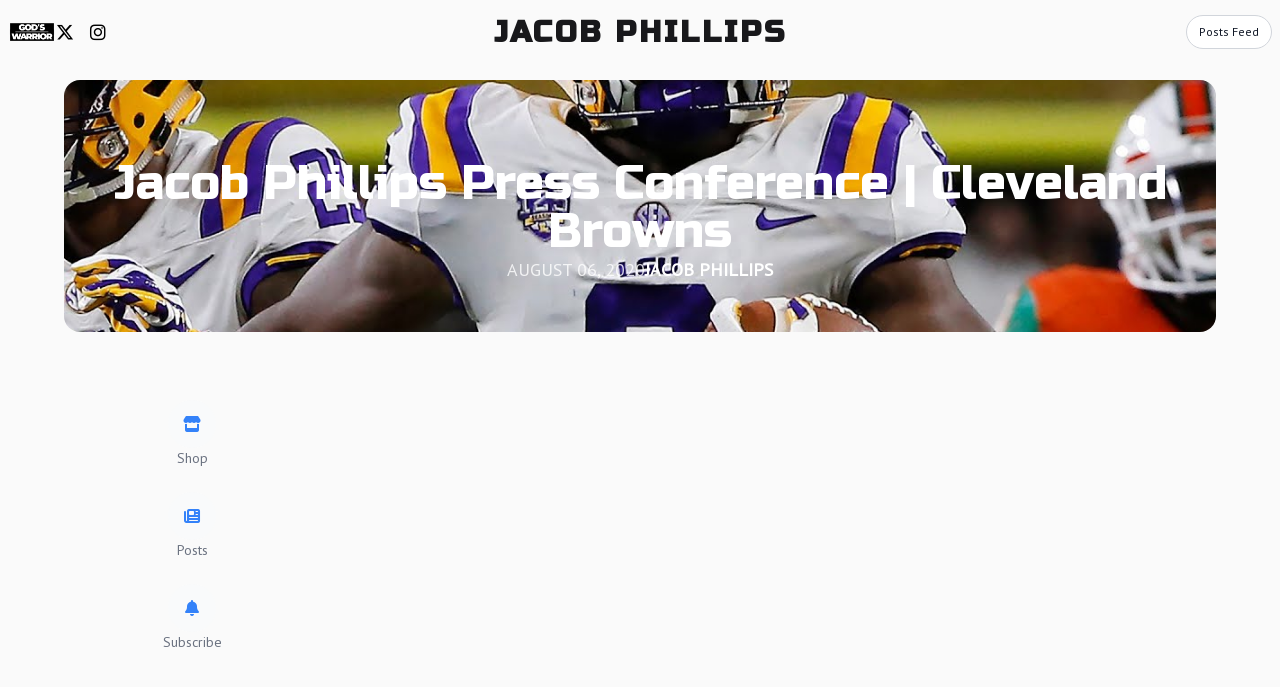

--- FILE ---
content_type: text/html; charset=utf-8
request_url: https://thejacobphillips.com/posts/jacob-phillips-press-conference-cleveland-browns/
body_size: 58372
content:
<!DOCTYPE html>
<html class="scroll-smooth">
  <head>
    <script async src="https://www.googletagmanager.com/gtag/js?id=UA-82335208-10"></script>
    <script>
      window.dataLayer = window.dataLayer || [];
      function gtag(){dataLayer.push(arguments);}
      gtag('js', new Date());

      gtag('config', 'UA-82335208-10');
    </script>

    <!-- Microsoft Clarity Code -->
      <script type="text/javascript">
    (function(c,l,a,r,i,t,y){
      c[a]=c[a]||function(){(c[a].q=c[a].q||[]).push(arguments)};
      t=l.createElement(r);t.async=1;t.src="https://www.clarity.ms/tag/"+i;
      y=l.getElementsByTagName(r)[0];y.parentNode.insertBefore(t,y);
    })(window, document, "clarity", "script", "ikg3vh84rz");
  </script>


    <title>
      Jacob Phillips | Jacob Phillips Press Conference | Cleveland Browns
    </title>

    <meta name="csrf-param" content="authenticity_token" />
<meta name="csrf-token" content="PbOUsPFaSpmKXzLsny5i2bwl2N1AA0yBTgOFSj0B5w3pcSLxN919tYSiP0vPMdRrmrq8BtpA-PNWr5rxi7wx1Q" />
    

    <link rel="stylesheet" href="https://million-studio.s3.amazonaws.com/resources/million-icons/style.css">
<script src="https://ajax.googleapis.com/ajax/libs/webfont/1.6.26/webfont.js"></script>
<script src="https://cdnjs.cloudflare.com/ajax/libs/sweetalert/2.1.2/sweetalert.min.js" integrity="sha256-KsRuvuRtUVvobe66OFtOQfjP8WA2SzYsmm4VPfMnxms=" crossorigin="anonymous"></script>



    <link rel="shortcut icon" type="image/png" href="https://million-production.s3.amazonaws.com/ov3bujr0fqz3lspbclfpzfl3mg4u" />

    <meta property="og:url"         content="https://thejacobphillips.com/posts/jacob-phillips-press-conference-cleveland-browns/" />
    <meta property="og:type"        content="article" />
    <meta property="og:title"       content="Jacob Phillips Press Conference | Cleveland Browns" />
    <meta property="og:description" content="Jacob Phillips Press Conference | Cleveland Browns" />
    <meta property="og:image"       content="https://million-production.s3.amazonaws.com/cs5ovtwzv2w90fpfs3sws6ixt8xh?response-content-disposition=inline%3B%20filename%3D%22cover_image_929.jpg%22%3B%20filename%2A%3DUTF-8%27%27cover_image_929.jpg&amp;response-content-type=image%2Fjpeg&amp;X-Amz-Algorithm=AWS4-HMAC-SHA256&amp;X-Amz-Credential=AKIAIG5LRYAOS42UH3MQ%2F20260123%2Fus-east-1%2Fs3%2Faws4_request&amp;X-Amz-Date=20260123T111556Z&amp;X-Amz-Expires=300&amp;X-Amz-SignedHeaders=host&amp;X-Amz-Signature=671e84261541f574c9b3c56a5c17e9f9a0d3ae2f7b502dd86c678d3a4b8ba7a9" />

    <meta name="description" content="Jacob Phillips Press Conference | Cleveland Browns" />
    <meta name="keywords"    content="" />
    <meta name="viewport"    content="width=device-width, initial-scale=1, maximum-scale=1.0, user-scalable=0" />

    <meta name="apple-mobile-web-app-status-bar-style" content="black-translucent">
    <meta name="apple-mobile-web-app-capable" content="yes">

    <script>
//<![CDATA[
WebFont.load({ google: { families: ['Russo One', 'PT Sans'] } });
//]]>
</script>

    <script src="/assets/sites/sites-b2af4c0f28ba75299f20a2381d5392997951c3d70cb651da7033727688a10e64.js"></script>

    <link rel="stylesheet" href="/assets/tailwind-5796de54e5252c90e296c5e97e78bb54325a159d2905004f236c1c2b4451579d.css" data-turbo-track="reload" media="screen" />
<link rel="stylesheet" href="/assets/inter-font-e7812e58617810d2c50e9aa87db8076a7595ae69f52700fc83fd298b292d971b.css" data-turbo-track="reload" media="screen" />

    <link href="https://cdn.jsdelivr.net/npm/froala-editor@latest/css/froala_editor.pkgd.min.css" rel="stylesheet" type="text/css" />
    <script type="text/javascript" src="https://cdn.jsdelivr.net/npm/froala-editor@latest/js/froala_editor.pkgd.min.js"></script>

    <link href="https://cdnjs.cloudflare.com/ajax/libs/font-awesome/4.4.0/css/font-awesome.min.css" rel="stylesheet" type="text/css" />
<link rel="stylesheet" href="/assets/font_awesome-8a60994c102e382baa5a21f5568dd9b77388f3ac264e36caa31356bc89e00850.css" media="all" />

  </head>

  <body data-controller="posts"
        data-action="view"
        data-username="jacobphillips"
        class="bg-zinc-50 text-white">

    <link rel="stylesheet" href="/assets/components/shared/custom_shopify_collection-18facd8cb77f5f3f48af5c2130d6ae375d925fcbd75a6558f43f69ac10c5ca90.css" media="screen" />


<style type="text/css">
    /*! normalize.css v7.0.0 | MIT License | github.com/necolas/normalize.css */
/* Document
   ========================================================================== */
/**
 * 1. Correct the line height in all browsers.
 * 2. Prevent adjustments of font size after orientation changes in
 *    IE on Windows Phone and in iOS.
 */
html {
  line-height: 1.15; /* 1 */
  -ms-text-size-adjust: 100%; /* 2 */
  -webkit-text-size-adjust: 100%; /* 2 */
}

/* Sections
   ========================================================================== */
/**
 * Remove the margin in all browsers (opinionated).
 */
body {
  margin: 0;
}

/**
 * Add the correct display in IE 9-.
 */
article,
aside,
footer,
header,
nav,
section {
  display: block;
}

/**
 * Correct the font size and margin on `h1` elements within `section` and
 * `article` contexts in Chrome, Firefox, and Safari.
 */
h1 {
  font-size: 2em;
  margin: 0.67em 0;
}

/* Grouping content
   ========================================================================== */
/**
 * Add the correct display in IE 9-.
 * 1. Add the correct display in IE.
 */
figcaption,
figure,
main { /* 1 */
  display: block;
}

/**
 * Add the correct margin in IE 8.
 */
figure {
  margin: 1em 40px;
}

/**
 * 1. Add the correct box sizing in Firefox.
 * 2. Show the overflow in Edge and IE.
 */
hr {
  box-sizing: content-box; /* 1 */
  height: 0; /* 1 */
  overflow: visible; /* 2 */
}

/**
 * 1. Correct the inheritance and scaling of font size in all browsers.
 * 2. Correct the odd `em` font sizing in all browsers.
 */
pre {
  font-family: monospace, monospace; /* 1 */
  font-size: 1em; /* 2 */
}

/* Text-level semantics
   ========================================================================== */
/**
 * 1. Remove the gray background on active links in IE 10.
 * 2. Remove gaps in links underline in iOS 8+ and Safari 8+.
 */
a {
  background-color: transparent; /* 1 */
  -webkit-text-decoration-skip: objects; /* 2 */
}

/**
 * 1. Remove the bottom border in Chrome 57- and Firefox 39-.
 * 2. Add the correct text decoration in Chrome, Edge, IE, Opera, and Safari.
 */
abbr[title] {
  border-bottom: none; /* 1 */
  text-decoration: underline; /* 2 */
  text-decoration: underline dotted; /* 2 */
}

/**
 * Prevent the duplicate application of `bolder` by the next rule in Safari 6.
 */
b,
strong {
  font-weight: inherit;
}

/**
 * Add the correct font weight in Chrome, Edge, and Safari.
 */
b,
strong {
  font-weight: bolder;
}

/**
 * 1. Correct the inheritance and scaling of font size in all browsers.
 * 2. Correct the odd `em` font sizing in all browsers.
 */
code,
kbd,
samp {
  font-family: monospace, monospace; /* 1 */
  font-size: 1em; /* 2 */
}

/**
 * Add the correct font style in Android 4.3-.
 */
dfn {
  font-style: italic;
}

/**
 * Add the correct background and color in IE 9-.
 */
mark {
  background-color: #ff0;
  color: #000;
}

/**
 * Add the correct font size in all browsers.
 */
small {
  font-size: 80%;
}

/**
 * Prevent `sub` and `sup` elements from affecting the line height in
 * all browsers.
 */
sub,
sup {
  font-size: 75%;
  line-height: 0;
  position: relative;
  vertical-align: baseline;
}

sub {
  bottom: -0.25em;
}

sup {
  top: -0.5em;
}

/* Embedded content
   ========================================================================== */
/**
 * Add the correct display in IE 9-.
 */
audio,
video {
  display: inline-block;
}

/**
 * Add the correct display in iOS 4-7.
 */
audio:not([controls]) {
  display: none;
  height: 0;
}

/**
 * Remove the border on images inside links in IE 10-.
 */
img {
  border-style: none;
}

/**
 * Hide the overflow in IE.
 */
svg:not(:root) {
  overflow: hidden;
}

/* Forms
   ========================================================================== */
/**
 * 1. Change the font styles in all browsers (opinionated).
 * 2. Remove the margin in Firefox and Safari.
 */
button,
input,
optgroup,
select,
textarea {
  font-family: sans-serif; /* 1 */
  font-size: 100%; /* 1 */
  line-height: 1.15; /* 1 */
  margin: 0; /* 2 */
}

/**
 * Show the overflow in IE.
 * 1. Show the overflow in Edge.
 */
button,
input { /* 1 */
  overflow: visible;
}

/**
 * Remove the inheritance of text transform in Edge, Firefox, and IE.
 * 1. Remove the inheritance of text transform in Firefox.
 */
button,
select { /* 1 */
  text-transform: none;
}

/**
 * 1. Prevent a WebKit bug where (2) destroys native `audio` and `video`
 *    controls in Android 4.
 * 2. Correct the inability to style clickable types in iOS and Safari.
 */
button,
html [type=button],
[type=reset],
[type=submit] {
  -webkit-appearance: button; /* 2 */
}

/**
 * Remove the inner border and padding in Firefox.
 */
button::-moz-focus-inner,
[type=button]::-moz-focus-inner,
[type=reset]::-moz-focus-inner,
[type=submit]::-moz-focus-inner {
  border-style: none;
  padding: 0;
}

/**
 * Restore the focus styles unset by the previous rule.
 */
button:-moz-focusring,
[type=button]:-moz-focusring,
[type=reset]:-moz-focusring,
[type=submit]:-moz-focusring {
  outline: 1px dotted ButtonText;
}

/**
 * Correct the padding in Firefox.
 */
fieldset {
  padding: 0.35em 0.75em 0.625em;
}

/**
 * 1. Correct the text wrapping in Edge and IE.
 * 2. Correct the color inheritance from `fieldset` elements in IE.
 * 3. Remove the padding so developers are not caught out when they zero out
 *    `fieldset` elements in all browsers.
 */
legend {
  box-sizing: border-box; /* 1 */
  color: inherit; /* 2 */
  display: table; /* 1 */
  max-width: 100%; /* 1 */
  padding: 0; /* 3 */
  white-space: normal; /* 1 */
}

/**
 * 1. Add the correct display in IE 9-.
 * 2. Add the correct vertical alignment in Chrome, Firefox, and Opera.
 */
progress {
  display: inline-block; /* 1 */
  vertical-align: baseline; /* 2 */
}

/**
 * Remove the default vertical scrollbar in IE.
 */
textarea {
  overflow: auto;
}

/**
 * 1. Add the correct box sizing in IE 10-.
 * 2. Remove the padding in IE 10-.
 */
[type=checkbox],
[type=radio] {
  box-sizing: border-box; /* 1 */
  padding: 0; /* 2 */
}

/**
 * Correct the cursor style of increment and decrement buttons in Chrome.
 */
[type=number]::-webkit-inner-spin-button,
[type=number]::-webkit-outer-spin-button {
  height: auto;
}

/**
 * 1. Correct the odd appearance in Chrome and Safari.
 * 2. Correct the outline style in Safari.
 */
[type=search] {
  -webkit-appearance: textfield; /* 1 */
  outline-offset: -2px; /* 2 */
}

/**
 * Remove the inner padding and cancel buttons in Chrome and Safari on macOS.
 */
[type=search]::-webkit-search-cancel-button,
[type=search]::-webkit-search-decoration {
  -webkit-appearance: none;
}

/**
 * 1. Correct the inability to style clickable types in iOS and Safari.
 * 2. Change font properties to `inherit` in Safari.
 */
::-webkit-file-upload-button {
  -webkit-appearance: button; /* 1 */
  font: inherit; /* 2 */
}

/* Interactive
   ========================================================================== */
/*
 * Add the correct display in IE 9-.
 * 1. Add the correct display in Edge, IE, and Firefox.
 */
details,
menu {
  display: block;
}

/*
 * Add the correct display in all browsers.
 */
summary {
  display: list-item;
}

/* Scripting
   ========================================================================== */
/**
 * Add the correct display in IE 9-.
 */
canvas {
  display: inline-block;
}

/**
 * Add the correct display in IE.
 */
template {
  display: none;
}

/* Hidden
   ========================================================================== */
/**
 * Add the correct display in IE 10-.
 */
[hidden] {
  display: none;
}

button, input[type=submit] {
  cursor: pointer;
}
button:focus, input[type=submit]:focus {
  outline: none;
}

form {
  width: 100%;
  float: left;
}

input:focus {
  outline: none;
}

div[data-grid=row], .row, ul[data-grid=row] {
  position: relative;
  width: 100%;
  box-sizing: border-box;
}

div[data-grid=row] > [data-grid^=column], ul[data-grid=row] > li[data-grid^=column], .row > [class^=column] {
  float: left;
  box-sizing: border-box;
}

div[data-grid=row]::after, ul[data-grid=row]::after, .row::after {
  content: "";
  display: table;
  clear: both;
}

div[data-container], .container {
  width: 100%;
  box-sizing: border-box;
  padding: 1em;
}

div[data-grid], ul[data-grid] {
  width: 100%;
  float: left;
  box-sizing: border-box;
}

div[data-grid] div[data-component=media] img, div[data-grid] div[data-component=media] video {
  width: 100%;
}

.column-1 {
  width: 100%;
  float: left;
  box-sizing: border-box;
}

.column-2 {
  width: 100%;
  float: left;
  box-sizing: border-box;
}

.column-3 {
  width: 100%;
  float: left;
  box-sizing: border-box;
}

.column-4 {
  width: 100%;
  float: left;
  box-sizing: border-box;
}

.column-5 {
  width: 100%;
  float: left;
  box-sizing: border-box;
}

.column-6 {
  width: 100%;
  float: left;
  box-sizing: border-box;
}

.column-7 {
  width: 100%;
  float: left;
  box-sizing: border-box;
}

.column-8 {
  width: 100%;
  float: left;
  box-sizing: border-box;
}

.column-9 {
  width: 100%;
  float: left;
  box-sizing: border-box;
}

.column-10 {
  width: 100%;
  float: left;
  box-sizing: border-box;
}

.column-11 {
  width: 100%;
  float: left;
  box-sizing: border-box;
}

.column-12 {
  width: 100%;
  float: left;
  box-sizing: border-box;
}

@media only screen and (min-width: 768px) {
  div[data-grid=column-1], .column-1 {
    width: 8.3333333333%;
  }
  div[data-grid=column-2], .column-2 {
    width: 16.6666666667%;
  }
  div[data-grid=column-3], .column-3 {
    width: 25%;
  }
  div[data-grid=column-4], .column-4 {
    width: 33.3333333333%;
  }
  div[data-grid=column-5], .column-5 {
    width: 41.6666666667%;
  }
  div[data-grid=column-6], .column-6 {
    width: 50%;
  }
  div[data-grid=column-7], .column-7 {
    width: 58.3333333333%;
  }
  div[data-grid=column-8], .column-8 {
    width: 66.6666666667%;
  }
  div[data-grid=column-9], .column-9 {
    width: 75%;
  }
  div[data-grid=column-10], .column-10 {
    width: 83.3333333333%;
  }
  div[data-grid=column-11], .column-11 {
    width: 91.6666666667%;
  }
  div[data-grid=column-12], .column-12 {
    width: 100%;
  }
}
div[data-grid=column-1-mobile], .column-1-mobile {
  width: 8.3333333333%;
}

div[data-grid=column-2-mobile], .column-2-mobile {
  width: 16.6666666667%;
}

div[data-grid=column-3-mobile], .column-3-mobile {
  width: 25%;
}

div[data-grid=column-4-mobile], .column-4-mobile {
  width: 33.3333333333%;
}

div[data-grid=column-5-mobile], .column-5-mobile {
  width: 41.6666666667%;
}

div[data-grid=column-6-mobile], .column-6-mobile {
  width: 50%;
}

div[data-grid=column-7-mobile], .column-7-mobile {
  width: 58.3333333333%;
}

div[data-grid=column-8-mobile], .column-8-mobile {
  width: 66.6666666667%;
}

div[data-grid=column-9-mobile], .column-9-mobile {
  width: 75%;
}

div[data-grid=column-10-mobile], .column-10-mobile {
  width: 83.3333333333%;
}

div[data-grid=column-11-mobile], .column-11-mobile {
  width: 91.6666666667%;
}

div[data-grid=column-12-mobile], .column-12-mobile {
  width: 100%;
}

body, section {
  float: left;
  width: 100%;
}

body, main, section, nav, div, a, button, input, select {
  box-sizing: border-box;
}

a {
  text-decoration: none;
}
a:hover {
  text-decoration: underline;
}

ul {
  list-style: none;
  margin: 0;
  padding: 0;
}
ul li {
  box-sizing: border-box;
}

.color-1 {
  background-color: #0D1B2A;
}

.color-2 {
  background-color: #F1F1F1;
}

.color-3 {
  background-color: #FF5964;
}

.color-4 {
  background-color: #c464d0;
}

.color-5 {
  background-color: #3482f9;
}

.color-6 {
  background-color: #86ecbe;
}

.color-7 {
  background-color: #FFE74C;
}

#flash-message-container {
  top: 0em;
  left: 0em;
  z-index: 9999;
  position: fixed;
  width: 100%;
  display: flex;
}
#flash-message-container div {
  padding: 1em 2em;
  max-width: 960px;
  margin: auto;
  font-size: 0.8em;
}
#flash-message-container .flash-success {
  color: #0D1B2A;
  background-color: #56E39F;
  border: 1px solid #22cb79;
}
#flash-message-container .flash-notice {
  color: #0D1B2A;
  background-color: #76B4E5;
  border: 1px solid #3691d9;
}
#flash-message-container .flash-alert {
  color: #0D1B2A;
  background-color: #FFE74C;
  border: 1px solid #ffdc00;
}
#flash-message-container .flash-error {
  color: #0D1B2A;
  background-color: #E26E5F;
  border: 1px solid #cf3926;
}

.medium-insert-embed div {
  max-width: 100% !important;
}

.medium-insert-buttons {
  display: none !important;
}

b {
  font-weight: 700;
}

body[data-controller=giveaways] {
  min-height: 100vh;
  display: flex;
  background: #F1F1F1;
}
body[data-controller=giveaways] main[data-action] {
  margin: auto;
  display: flex;
}
body[data-controller=giveaways] main[data-action] section[data-container=giveaway] {
  padding: 2em;
  border-top: 0.5em solid #000;
  position: relative;
  margin: auto;
  max-width: 800px;
  background: rgba(255, 255, 255, 0.97);
}
@media only screen and (min-width: 960px) {
  body[data-controller=giveaways] main[data-action] section[data-container=giveaway] {
    max-width: 60rem;
  }
}
body[data-controller=giveaways] main[data-action] section[data-container=giveaway] div[data-content=countdown] {
  position: absolute;
  top: 0;
  right: 0;
  width: 100%;
  display: flex;
}
body[data-controller=giveaways] main[data-action] section[data-container=giveaway] div[data-content=countdown] h6 {
  background: black;
  padding: 0.5em 2em;
  text-align: center;
  margin: auto;
  width: auto;
  color: #FFF;
}
body[data-controller=giveaways] main[data-action] section[data-container=giveaway] div[data-content=countdown] h6 i {
  color: #FFF;
}
body[data-controller=giveaways] main[data-action] section[data-container=giveaway] div[data-content=title] {
  margin-bottom: 1em;
  margin-top: 1em;
  float: left;
  width: 100%;
  text-align: center;
}
body[data-controller=giveaways] main[data-action] section[data-container=giveaway] div[data-content=title] h1 {
  text-transform: uppercase;
}
body[data-controller=giveaways] main[data-action] section[data-container=giveaway] div[data-content=winners] {
  width: 100%;
  float: left;
  position: relative;
  text-align: center;
  margin-bottom: 1em;
}
body[data-controller=giveaways] main[data-action] section[data-container=giveaway] div[data-content=description] {
  width: 100%;
  float: left;
  position: relative;
}
body[data-controller=giveaways] main[data-action] section[data-container=giveaway] div[data-content=description] div[data-grid=row] {
  display: flex;
  align-items: center;
}
@media (max-width:640px) {
  body[data-controller=giveaways] main[data-action] section[data-container=giveaway] div[data-content=description] div[data-grid=row] {
    display: block;
  }
}
@media (max-width:640px) {
  body[data-controller=giveaways] main[data-action] section[data-container=giveaway] div[data-content=description] div[data-grid=row] div[data-tab=desc] {
    padding: 1em 0;
  }
}
body[data-controller=giveaways] main[data-action] section[data-container=giveaway] div[data-content=description] div[data-grid=row] div[data-grid^=column] {
  margin-top: 0;
}
body[data-controller=giveaways] main[data-action] section[data-container=giveaway] div[data-content=description] div[data-grid=row] div[data-grid^=column] img {
  width: calc(100% - 2em);
  padding-right: 2em;
}
@media (max-width:640px) {
  body[data-controller=giveaways] main[data-action] section[data-container=giveaway] div[data-content=description] div[data-grid=row] div[data-grid^=column] img {
    display: flex;
    margin: auto;
    width: 100%;
    max-width: 500px;
    padding-right: initial;
  }
}
body[data-controller=giveaways] main[data-action] section[data-container=giveaway] div[data-content=description] div[data-grid=row] div[data-grid^=column] div {
  float: none;
  clear: both;
  width: 100%;
  position: relative;
  padding-bottom: 56.25%;
  padding-top: 25px;
  height: 0;
}
body[data-controller=giveaways] main[data-action] section[data-container=giveaway] div[data-content=description] div[data-grid=row] div[data-grid^=column] div iframe {
  position: absolute;
  top: 0;
  left: 0;
  width: 100%;
  height: 100%;
}
body[data-controller=giveaways] main[data-action] section[data-container=giveaway] div[data-content=description] div[data-grid=row] div[data-grid^=column]:nth-child(1) {
  padding-right: 1em;
}
@media (max-width:768px) {
  body[data-controller=giveaways] main[data-action] section[data-container=giveaway] div[data-content=description] div[data-grid=row] div[data-grid^=column]:nth-child(1) {
    padding-right: 0;
  }
}
body[data-controller=giveaways] main[data-action] section[data-container=giveaway] div[data-content=entry] {
  width: 100%;
  float: left;
  margin-bottom: 1em;
}
body[data-controller=giveaways] main[data-action] section[data-container=giveaway] div[data-content=entry] h4 {
  padding: 1em;
  border: 0.1em solid rgba(0, 0, 0, 0.5);
  margin-bottom: 1em;
  text-align: center;
  color: rgba(0, 0, 0, 0.5);
}
body[data-controller=giveaways] main[data-action] section[data-container=giveaway] div[data-content=entry] h4 i {
  color: rgba(0, 0, 0, 0.5);
}
body[data-controller=giveaways] main[data-action] section[data-container=giveaway] div[data-content=entry] h4 a {
  text-decoration: underline;
  color: #000;
}
body[data-controller=giveaways] main[data-action] section[data-container=giveaway] div[data-content=entry] div[data-container=links] {
  width: 100%;
  padding: 0;
  float: left;
  margin-bottom: 1em;
  display: flex;
}
@media (max-width:640px) {
  body[data-controller=giveaways] main[data-action] section[data-container=giveaway] div[data-content=entry] div[data-container=links] {
    flex-wrap: wrap;
  }
}
body[data-controller=giveaways] main[data-action] section[data-container=giveaway] div[data-content=entry] div[data-container=links] a[data-action^=youtube] {
  border-color: #CF3427;
  background-color: #CF3427;
}
body[data-controller=giveaways] main[data-action] section[data-container=giveaway] div[data-content=entry] div[data-container=links] a[data-action^=facebook] {
  border-color: #3B5998;
  background-color: #3B5998;
}
body[data-controller=giveaways] main[data-action] section[data-container=giveaway] div[data-content=entry] div[data-container=links] a[data-action^=instagram] {
  border-color: #4c68d7;
  background-color: #4c68d7;
}
body[data-controller=giveaways] main[data-action] section[data-container=giveaway] div[data-content=entry] div[data-container=links] a[data-action^=twitter] {
  border-color: #2AAAE0;
  background-color: #2AAAE0;
}
body[data-controller=giveaways] main[data-action] section[data-container=giveaway] div[data-content=entry] div[data-container=links] a {
  width: 100%;
  float: left;
  border: 0.1em solid #000;
  background: #FFF;
  padding: 0.5em;
  text-align: center;
  margin-top: 1em;
}
body[data-controller=giveaways] main[data-action] section[data-container=giveaway] div[data-content=entry] div[data-container=links] a span, body[data-controller=giveaways] main[data-action] section[data-container=giveaway] div[data-content=entry] div[data-container=links] a i {
  font-size: 0.8em;
  color: #FFF;
}
body[data-controller=giveaways] main[data-action] section[data-container=giveaway] div[data-content=entry] div[data-container=links] a:last-child {
  margin-right: 0;
}
body[data-controller=giveaways] main[data-action] section[data-container=giveaway] div[data-content=entry] div[data-container=links] a:hover {
  border-color: #000;
  text-decoration: none;
}
body[data-controller=giveaways] main[data-action] section[data-container=giveaway] div[data-content=entry] form {
  float: left;
  width: 100%;
}
body[data-controller=giveaways] main[data-action] section[data-container=giveaway] div[data-content=entry] form input[type=text] {
  padding: 0.5em;
  border: 0.1em solid #000;
  width: 100%;
  margin-right: 1em;
}
body[data-controller=giveaways] main[data-action] section[data-container=giveaway] div[data-content=entry] form input[type=text]:focus {
  outline: none;
}
body[data-controller=giveaways] main[data-action] section[data-container=giveaway] div[data-content=entry] form input[type=submit], body[data-controller=giveaways] main[data-action] section[data-container=giveaway] div[data-content=entry] form select {
  padding: 0.5em;
  background: rgba(0, 0, 0, 0.1);
  border: none;
  padding: 0.5em 1em;
  font-size: 1.2em;
  border: 0.1em solid #000;
  cursor: pointer;
}
body[data-controller=giveaways] main[data-action] section[data-container=giveaway] div[data-content=entry] form select {
  width: 100%;
}
body[data-controller=giveaways] main[data-action] section[data-container=giveaway] div[data-content=entry] form div {
  width: 100%;
  margin-bottom: 1em;
}
body[data-controller=giveaways] main[data-action] section[data-container=giveaway] div[data-content=terms] {
  width: 100%;
  float: left;
  bottom: 0;
  left: 0;
  display: flex;
  background: rgba(0, 0, 0, 0.1);
}
body[data-controller=giveaways] main[data-action] section[data-container=giveaway] div[data-content=terms] h5 {
  width: 100%;
  text-align: center;
  font-size: 0.8em;
}
body[data-controller=giveaways] main[data-action] section[data-container=giveaway] div[data-content=terms] h5 a {
  text-decoration: underline;
  color: #000;
}
body[data-controller=giveaways] main[data-action=view] div[data-content=entry] form div:nth-of-type(1), body[data-controller=giveaways] main[data-action=winners] div[data-content=entry] form div:nth-of-type(1) {
  display: flex;
}
body[data-controller=giveaways] main[data-action=winners] section[data-container=giveaway] div[data-content=title], body[data-controller=giveaways] main[data-action=capture] section[data-container=giveaway] div[data-content=title] {
  text-align: center;
}
body[data-controller=giveaways] main[data-action=winners] section[data-container=giveaway] div[data-content=entry] form div[data-grid=row], body[data-controller=giveaways] main[data-action=capture] section[data-container=giveaway] div[data-content=entry] form div[data-grid=row] {
  margin-bottom: 1em;
}
@media only screen and (max-width:640px) {
  body[data-controller=giveaways] main[data-action] section[data-container=giveaway] div[data-content=description] {
    width: 100%;
    float: left;
    position: relative;
    margin-bottom: 1em;
  }
  body[data-controller=giveaways] main[data-action] section[data-container=giveaway] div[data-content=description] div {
    width: 100%;
    padding-left: 0;
    margin-top: 1em;
  }
  body[data-controller=giveaways] main[data-action] section[data-container=giveaway] div[data-content=description] p {
    width: 100%;
  }
  body[data-controller=giveaways] main[data-action] section[data-container=giveaway] div[data-content=entry] div[data-container=links] a {
    margin-top: 0;
    margin-bottom: 0;
  }
  body[data-controller=giveaways] main[data-action] section[data-container=giveaway] div[data-content=entry] div[data-container=links] a:last-of-type {
    margin-bottom: 1em;
  }
  body[data-controller=giveaways] main[data-action] section[data-container=giveaway] div[data-content=entry] form div:nth-of-type(1) {
    display: block;
  }
  body[data-controller=giveaways] main[data-action] section[data-container=giveaway] div[data-content=entry] form div:nth-of-type(1) input[type=text], body[data-controller=giveaways] main[data-action] section[data-container=giveaway] div[data-content=entry] form div:nth-of-type(1) input[type=submit] {
    width: 100%;
  }
  body[data-controller=giveaways] main[data-action] section[data-container=giveaway] div[data-content=entry] form div:nth-of-type(1) input[type=text] {
    margin-bottom: 1em;
  }
  body[data-controller=giveaways] main[data-action=capture] section[data-container=giveaway] div[data-content=entry] form div[data-grid=row]:nth-of-type(1) input[type=text] {
    margin-bottom: 0em;
  }
}
body[data-controller=giveaways]::-webkit-scrollbar {
  width: 0.5em;
  height: 0.5em;
}
body[data-controller=giveaways]::-webkit-scrollbar-track {
  -webkit-box-shadow: inset 0 0 0.5em rgba(0, 0, 0, 0.2);
  border-radius: 1em;
  height: 0.5em;
}
body[data-controller=giveaways]::-webkit-scrollbar-thumb {
  background-color: #4d4d4d;
  outline: 0.1em solid #000;
  border-radius: 1em;
  height: 0.5em;
}

body h1, body h2, body h3 {
  font-family: Russo One, serif;
}
body h4, body h5, body h6, body p, body a, body span, body div, body ul, body li, body blockquote {
  font-family: PT Sans, sans-serif;
}
body input[type=submit] {
  font-family: Russo One, serif;
}
body input[type=text] {
  font-family: PT Sans, sans-serif;
}

button span {
  font-family: "Russo One";
}

body[data-controller=posts] div[data-container=body] a {
  color: #311D00 !important;
  text-decoration: underline !important;
}

body[data-controller=posts] main section[data-section=post_view] div[data-container=title] {
  max-width: 1000px;
}

@media (max-width:640px) {
  body[data-controller=posts] main section[data-section=post_view] {
    margin-top: 0em;
  }
}
</style>
<script>
      $(document).ready(function(){
    // configSection('navigation');
    configSection('twitter');
    configSection('partner');
    gotoSection('about');
    gotoSection('newsletter');
    gotoSection('shop');
    gotoSection('foundation');
    gotoSection('press');
    gotoSection('content');
    configSection('navigation');
    configSection('contest');
    configSection('trivia');
    configSection('donate');
    if ( $('body').attr('data-controller') == 'sites' ) {
        configShopifyCollection('163022864499');
        configShopifyCollection('163023159411');
        configShopifyCollection('237884211380');
        configShopifyCollection('389041946853');
        // configShopifyCollection('162243510387');
        // configShopifyCollection('162082455667');
    }
});

function configSection(id){
    const body = $('body');
    const footer = $('section#footer');
    const section = $('section#'+id+'');
    const openButton = $('[data-action="open-'+id+'-section"]');
    const closeButton = $('[data-action="close-'+id+'-section"]');
    // Open section on click
    $.each(openButton, function(){
        $(this).on('click', function(){
            openSection();
            console.log($(this));
        });
    });
    // Open section on scroll
    body.on('scroll', function(){
        var hT = footer.offset().top,
            hH = footer.outerHeight(),
            wH = body.height(),
            wS = $(this).scrollTop();
        if (wS > (hT+hH-wH)){
            openSection();
        }
    });
    // Open section on load
    $(document).ready(function(){
        if ($.urlParam('section') == id){
            body.addClass(''+id+'-visible');
        }
    });
    // Close section on click
    closeButton.on('click', function(){
        closeSection();
    });
    // Update params and open section
    function openSection(){
        body.attr('class', '');
        if ($.urlParam('section') == id){
            closeSection();
        } else {
            setGetParameter('section', id);
            body.addClass(''+id+'-visible');
        }
    }
    function closeSection(){
        // body.removeClass(''+id+'-visible');
        body.attr('class', '');
        if (location.href.indexOf('?section='+id+'') != -1) {
            window.history.pushState(null, null, location.href.replace('?section='+id+'', ''));
        } else if (location.href.indexOf('&section='+id+'') != -1) {
            window.history.pushState(null, null, location.href.replace('&section='+id+'', ''));
        }
    }
}

$.urlParam = function (name) {
    var results = new RegExp('[\?&]' + name + '=([^&#]*)').exec(window.location.href);
    if (results) {
        return results[1]
    } else { 
        return 0;
    }
}
function setGetParameter(paramName, paramValue){
    var url = window.location.href;
    var hash = location.hash;
    url = url.replace(hash, '');
    if (url.indexOf(paramName + "=") >= 0)
    {
        var prefix = url.substring(0, url.indexOf(paramName));
        var suffix = url.substring(url.indexOf(paramName));
        suffix = suffix.substring(suffix.indexOf("=") + 1);
        suffix = (suffix.indexOf("&") >= 0) ? suffix.substring(suffix.indexOf("&")) : "";
        url = prefix + paramName + "=" + paramValue + suffix;
    }
    else
    {
    if (url.indexOf("?") < 0)
        url += "?" + paramName + "=" + paramValue;
    else
        url += "&" + paramName + "=" + paramValue;
    }
    //window.location.href = url + hash;
    window.history.pushState(null, null, url + hash);
}
// function gotoSection(id){
//     $('[data-action="goto-'+id+'-section"]').on('click', function(e) {
//         e.preventDefault();
//         var section = $('#'+id+'');
//         var container = $('body');
//         $('body').removeClass('navigation-visible');
//         window.history.pushState(null, null, location.href.replace('&section='+id+'', ''));
//         $("html, body").animate({
//             scrollTop: $(section).offset().top
//         });
//     });
// }

function gotoSection(id){
    var section = $('#'+id+'');
    var siteURL = window.location.href;
    $(document).ready(function(){
        if ($.urlParam('section') == id){
            $("html, body").animate({
                scrollTop: ($(section).offset().top - 70)
            });
        }
    });
    
    $('[data-action="goto-'+id+'-section"]').on('click', function(e) {
        e.preventDefault();
        var section = $('#'+id+'');
        var container = $('body');
        
        window.history.pushState(null, null, siteURL);
        
        container.attr('class', '');
        setGetParameter('section', id);
        
        $("html, body").animate({
            scrollTop: ($(section).offset().top - 70)
            // scrollTop: ($(section).offset().top)
        });
    });
}

function formatDate(date) {
    var date= new Date(date);
    var dd = date.getDate();
    var mm = date.getMonth()+1; //January is 0!
    
    var yyyy = date.getFullYear();
    if(dd<10){
        dd='0'+dd;
    } 
    if(mm<10){
        mm='0'+mm;
    } 
    var date = dd+'/'+mm+'/'+yyyy;
}

function parseDate(date) {
  const parsed = Date.parse(date);
  if (!isNaN(parsed)) {
    return parsed;
  }
  return Date.parse(date.replace(/-/g, '/').replace(/[a-z]+/gi, ' '));
}

// function countdown(){
    
//     var timer = $('[data-action="countdown"]');
//     var date = timer.html();
    
//     var countDownDate = new Date(date).getTime();
//     // Update the count down every 1 second
//     var x = setInterval(function() {
    
//       // Get todays date and time
//       var now = new Date().getTime();
    
//       // Find the distance between now an the count down date
//       var distance = countDownDate - now;
    
//       // Time calculations for days, hours, minutes and seconds
//       var days = Math.floor(distance / (1000 * 60 * 60 * 24));
//       var hours = Math.floor((distance % (1000 * 60 * 60 * 24)) / (1000 * 60 * 60));
//       var minutes = Math.floor((distance % (1000 * 60 * 60)) / (1000 * 60));
//       var seconds = Math.floor((distance % (1000 * 60)) / 1000);
    
//       // Display the result in the element with id="demo"
//       var formattedDate = days + "d " + hours + "h " + minutes + "m " + seconds + "s ";
//       timer.html(formattedDate);
    
//       // If the count down is finished, write some text 
//       if (distance < 0) {
//         clearInterval(x);
//         // timer.html('Live');
//       }
//     }, 1000);
// }
function convertEst(date){
    date = new Date(date);
    date.setTime(date.getTime()+date.getTimezoneOffset()*60*1000);
    var offset = -300; //Timezone offset for EST in minutes.
    var estDate = new Date(date.getTime() + offset*60*1000);
    return estDate;
}

var formatNumber = function(){
    $.fn.digits = function(){ 
        return this.each(function(){ 
            $(this).text( $(this).text().replace(/(\d)(?=(\d\d\d)+(?!\d))/g, "$1,") ); 
        })
    }
    $('[data-target="format-number"]').digits();
};

$(document).ready(formatNumber);


// Retargetting Pixel
$(document).ready(function(){
  (function() {
    window._pa = window._pa || {};
    // _pa.orderId = "myOrderId"; // OPTIONAL: attach unique conversion identifier to conversions
    // _pa.revenue = "19.99"; // OPTIONAL: attach dynamic purchase values to conversions
    // _pa.productId = "myProductId"; // OPTIONAL: Include product ID for use with dynamic ads
        
    var pa = document.createElement('script'); pa.type = 'text/javascript'; pa.async = true;
    pa.src = ('https:' == document.location.protocol ? 'https:' : 'http:') + "//tag.marinsm.com/serve/5f5de1ae03f1cf3c9b000011.js";
    var s = document.getElementsByTagName('script')[0]; s.parentNode.insertBefore(pa, s);
  })();
});


function configShopifyCollection(collectionId){
    var scriptURL = 'https://cdn.athlete.studio/shops/buy-button-dist.js';
    if (window.ShopifyBuy) {
        if (window.ShopifyBuy.UI) {
            ShopifyBuyInit();
        } else {
            loadScript();
        }
    } else {
        loadScript();
    }
    function loadScript() {
        var script = document.createElement('script');
        script.async = true;
        script.src = scriptURL;
        (document.getElementsByTagName('head')[0] || document.getElementsByTagName('body')[0]).appendChild(script);
        script.onload = ShopifyBuyInit;
    }
    function ShopifyBuyInit() {
        var client = ShopifyBuy.buildClient({
            domain: 'million-studio.myshopify.com',
            storefrontAccessToken: 'ff4bdaca40ce6d8fb6f6adc987c26969',
        });
        ShopifyBuy.UI.onReady(client).then(function (ui) {
            ui.createComponent('collection', {
                id: collectionId,
                node: document.getElementById('collection-' + collectionId + ''),
                moneyFormat: '%24%7B%7Bamount%7D%7D',
                options: {
                    "product": {
                        "buttonDestination": "modal",
                        "variantId": "all",
                        "contents": {
                            "title": true,
                            "imgWithCarousel": false,
                            "variantTitle": false,
                            "options": false,
                            "description": false,
                            "buttonWithQuantity": false,
                            "quantity": false
                        },
                        "templates": {
                            "title": "<h3>\{{data.title}}</h3>"
                        },
                        "events" :{
                            afterRender : function(e){
                                $('.shopify-buy-frame--product').attr('data-content', 'products').removeClass();
                                $('.shopify-buy__product').attr('data-content', 'product').removeClass();
                                $('.shopify-buy__product__variant-img').removeClass();
                                $('.shopify-buy__product-img-wrapper').attr('data-content', 'product-image').removeClass();
                                $('.shopify-buy__product__title').attr('data-content', 'product-title').removeClass();
                                $('.shopify-buy__product__price').attr('data-content', 'product-price').removeClass();
                                $('.shopify-buy__product__actual-price').removeClass();
                                $('.shopify-buy__btn-wrapper').attr('data-content', 'button').removeClass();
                            }
                        },
                        "text": {
                            "button": "View Product"
                        },
                        "styles": {
                            "button": {
                                "font-weight": "normal",
                                "background-color": "#000000",
                                ":hover": {
                                    "background-color": "#000000"
                                },
                                ":focus": {
                                    "background-color": "#000000"
                                }
                            }
                        }
                    },
                    "toggle": {
                        "styles": {
                            "toggle": {
                                "font-weight": "normal",
                                "background-color": "#000000",
                                ":hover": {
                                    "background-color": "#000000"
                                },
                                ":focus": {
                                    "background-color": "#000000"
                                }
                            }
                        }
                    },
                    "cart": {
                        "contents": {
                            "button": true
                        },
                        "styles": {
                            "button": {
                                "font-weight": "normal",
                                "background-color": "#000000",
                                ":hover": {
                                    "background-color": "#000000"
                                },
                                ":focus": {
                                    "background-color": "#000000"
                                }
                            }
                        }
                    },
                    "modalProduct":{
                        "contents": {
                            "img": false,
                            "imgWithCarousel": true
                        }
                    },
                    "productSet": {
                        "iframe": false,
                        "contents":{
                            "pagination": false  
                        },
                        "events" :{
                            afterRender : function(e){
                                // $('.shopify-buy-frame').removeClass();
                                $('.shopify-buy__collection').attr('data-content', 'product-collection').removeClass();
                            }
                        }
                    }
                }
            });
        });
    }
}

</script>


<nav class="bg-zinc-50 fixed w-full z-20 border-gray-200 dark:bg-gray-900">
  <div class="max-w-screen-xl mx-auto p-2">
    <div class="grid grid-cols-[1fr_auto_1fr] items-center gap-4">
      <div class="flex items-center gap-4">
        <a href="https://thejacobphillips.com/" target="_blank" class="hover:no-underline">
          <img src="https://million-production.s3.amazonaws.com/24piheq8tre3220j1z6e5vr1ji5k" class="h-12" alt="site.logo_url" />
        </a>

        <div class="hidden md:block">
          <div class="social-buttons space-x-3">


    <a href="https://x.com/jacobphillips_1" target="_blank" class="hover:no-underline">
      <i class="fa-brands fa-x-twitter transition-colors text-lg text-black"></i>
    </a>


    <a href="https://www.instagram.com/jacob_phillips_1" target="_blank" class="hover:no-underline">
      <i class="fa-brands fa-instagram transition-colors text-lg text-black"></i>
    </a>
</div>

        </div>
      </div>

      <div class="flex-1 flex justify-center">
        <h1 class="hidden md:block m-0 text-zinc-900 text-xl md:text-2xl xl:text-3xl uppercase font-[900] tracking-widest font-inter text-center">
          Jacob Phillips
        </h1>
      </div>

      <div class="flex justify-end">
        <a href="/posts" class="text-gray-900 bg-white border border-gray-300 focus:outline-none hover:bg-gray-100 focus:ring-4 focus:ring-gray-200 font-medium rounded-full text-xs px-3 py-2 dark:bg-gray-800 dark:text-white dark:border-gray-600 dark:hover:bg-gray-700 dark:hover:border-gray-600 dark:focus:ring-gray-700 hover:no-underline">
          Posts Feed
        </a>
      </div>
    </div>
  </div>
</nav>


<main class="flex flex-col w-full items-center">
  <section class="flex flex-col gap-8 items-center max-w-screen-2xl bg-zinc-50 text-black">
    <header class="mt-20 w-full aspect-[16/10] sm:aspect-[16/9] md:aspect-[3/2] lg:aspect-[2/1] md:px-16 2xl:px-0 px-2">
      <div class="pointer-events-none relative h-full w-full bg-center bg-cover rounded-2xl" style="background-image:url(https://million-production.s3.amazonaws.com/cs5ovtwzv2w90fpfs3sws6ixt8xh?response-content-disposition=inline%3B%20filename%3D%22cover_image_929.jpg%22%3B%20filename%2A%3DUTF-8%27%27cover_image_929.jpg&amp;response-content-type=image%2Fjpeg&amp;X-Amz-Algorithm=AWS4-HMAC-SHA256&amp;X-Amz-Credential=AKIAIG5LRYAOS42UH3MQ%2F20260123%2Fus-east-1%2Fs3%2Faws4_request&amp;X-Amz-Date=20260123T111556Z&amp;X-Amz-Expires=300&amp;X-Amz-SignedHeaders=host&amp;X-Amz-Signature=671e84261541f574c9b3c56a5c17e9f9a0d3ae2f7b502dd86c678d3a4b8ba7a9)">
        <div class="absolute inset-0 bg-gradient-to-t from-black/90 to-transparent bg-opacity-70 rounded-2xl"></div>

        <div class="text-container relative h-full p-6 md:p-12 flex flex-col gap-6 justify-end items-center">
          <h1 class="mb-0 text-white text-center text-2xl sm:text-4xl md:text-5xl">Jacob Phillips Press Conference | Cleveland Browns</h1>
          <div class="flex flex-wrap gap-2 justify-center text-center text-sm sm:text-base md:text-lg uppercase">
              <p class="text-white/80">August 06, 2020</p>
              <p class="text-white font-bold">Jacob Phillips</p>
          </div>
        </div>
      </div>
    </header>

    <article class="px-4 md:px-0 lg:py-8 relative">
        <div class="fixed bg-gray-100 lg:bg-transparent lg:absolute z-50 lg:z-10 -translate-x-1/2 bottom-0 left-1/2 lg:top-0 lg:-left-20 xl:-left-32 w-full lg:w-32 lg:mt-14">
          
<div class="flex lg:flex-col justify-center items-stretch gap-2 px-4">
    <a href="/?section=shop" class="flex-1 lg:flex-none flex flex-col items-center group no-underline hover:no-underline gap-1 p-3 transition-all hover:border-l hover:border-gray-100">
      <div class="lg:w-12 lg:h-12 bg-gray-50 rounded-full flex items-center justify-center relative">
        <i class="fa-solid fa-store text-base transition-transform group-hover:scale-110"></i>
      </div>
      <span class="text-sm text-gray-500 font-medium group-hover:text-gray-800">Shop</span>
    </a>
    <a href="/posts" class="flex-1 lg:flex-none flex flex-col items-center group no-underline hover:no-underline gap-1 p-3 transition-all hover:border-l hover:border-gray-100">
      <div class="lg:w-12 lg:h-12 bg-gray-50 rounded-full flex items-center justify-center relative">
        <i class="fa-solid fa-newspaper text-base transition-transform group-hover:scale-110"></i>
      </div>
      <span class="text-sm text-gray-500 font-medium group-hover:text-gray-800">Posts</span>
    </a>
    <a href="#posts-subscribe-form" class="flex-1 lg:flex-none flex flex-col items-center group no-underline hover:no-underline gap-1 p-3 transition-all hover:border-l hover:border-gray-100">
      <div class="lg:w-12 lg:h-12 bg-gray-50 rounded-full flex items-center justify-center relative">
        <i class="fa-solid fa-bell text-base transition-transform group-hover:scale-110"></i>
      </div>
      <span class="text-sm text-gray-500 font-medium group-hover:text-gray-800">Subscribe</span>
    </a>
</div>

        </div>

      <div id="post-content-wrapper" class="flex justify-center">
        <div class="fr-view max-w-screen-md py-8 leading-normal break-words">
            <p><span class="fr-video fr-fvc fr-dvb fr-draggable" contenteditable="false" draggable="true"><iframe width="640" height="360" src="https://www.youtube.com/embed/Y3gBB2aqE4o?wmode=opaque" frameborder="0" allowfullscreen="" class="fr-draggable"></iframe></span></p>
        </div>
      </div>
    </article>


    <div class="w-full bg-gray-50 flex flex-col justify-center items-center">
      <div class="max-w-screen-lg px-4 p-8 md:py-16 flex flex-col">
        <div class="flex items-end justify-between">
          <h2 class="text-2xl sm:text-3xl md:text-4xl font-abolition">Recent Posts</h2>
          <a href="https://thejacobphillips.com/posts" class="text-lg text-foreground/80 hover:text-foreground hover:no-underline font-bold font-abolition">
            View All Posts
          </a>
        </div>

        <hr class="w-full h-px bg-gray-200 border-0 rounded mt-1 mb-4">

        <div class="overflow-x-scroll -m-4 p-4 grid grid-cols-1 sm:grid-cols-2 md:grid-cols-3 gap-4">
            <a class="hover:no-underline" href="https://thejacobphillips.com/posts/jacob-phillips-press-conference-cleveland-browns/">
              <div class="card group design-card transition duration-500 bg-card text-card-foreground border border-border flex flex-col h-full rounded-lg shadow ">
    <div class="overflow-hidden rounded-t-lg relative">
      <img class="card-cover rounded-t-lg h-auto w-full object-cover transition duration-300 h-auto aspect-[8/5] scale-105 group-hover:translate-y-1" src="https://million-production.s3.amazonaws.com/cs5ovtwzv2w90fpfs3sws6ixt8xh?response-content-disposition=inline%3B%20filename%3D%22cover_image_929.jpg%22%3B%20filename%2A%3DUTF-8%27%27cover_image_929.jpg&amp;response-content-type=image%2Fjpeg&amp;X-Amz-Algorithm=AWS4-HMAC-SHA256&amp;X-Amz-Credential=AKIAIG5LRYAOS42UH3MQ%2F20260123%2Fus-east-1%2Fs3%2Faws4_request&amp;X-Amz-Date=20260123T111556Z&amp;X-Amz-Expires=300&amp;X-Amz-SignedHeaders=host&amp;X-Amz-Signature=671e84261541f574c9b3c56a5c17e9f9a0d3ae2f7b502dd86c678d3a4b8ba7a9" alt="">
    </div>

  <div class="card-body bg-card text-card-foreground p-4 rounded-lg flex-1 flex flex-col gap-1">

                      <h3 class="text-base sm:text-lg">Jacob Phillips Press Conference | Cleveland Browns</h3>
                  <h4 class="text-sm sm:text-sm text-muted-foreground">August 06, 2020 by Jacob Phillips</h4>
                  <p class="text-sm sm:text-sm">New Browns linebacker Jacob Phillips addresses the media following his selection as the 97th overall pick in the 2020 NFL Draft.</p>

  </div>
</div>
            </a>
            <a class="hover:no-underline" href="https://thejacobphillips.com/posts/working-from-home-jacob-phillips-cleveland-browns/">
              <div class="card group design-card transition duration-500 bg-card text-card-foreground border border-border flex flex-col h-full rounded-lg shadow ">
    <div class="overflow-hidden rounded-t-lg relative">
      <img class="card-cover rounded-t-lg h-auto w-full object-cover transition duration-300 h-auto aspect-[8/5] scale-105 group-hover:translate-y-1" src="https://million-production.s3.amazonaws.com/blyisqwshpx5afxgj27f6pgdx8yz?response-content-disposition=inline%3B%20filename%3D%22cover_image_945.jpg%22%3B%20filename%2A%3DUTF-8%27%27cover_image_945.jpg&amp;response-content-type=image%2Fjpeg&amp;X-Amz-Algorithm=AWS4-HMAC-SHA256&amp;X-Amz-Credential=AKIAIG5LRYAOS42UH3MQ%2F20260123%2Fus-east-1%2Fs3%2Faws4_request&amp;X-Amz-Date=20260123T111556Z&amp;X-Amz-Expires=300&amp;X-Amz-SignedHeaders=host&amp;X-Amz-Signature=7cce23b5c4c20ed3fc9125d21bdcf287e2312c19f52c5b80f2feafbf29c2095d" alt="">
    </div>

  <div class="card-body bg-card text-card-foreground p-4 rounded-lg flex-1 flex flex-col gap-1">

                      <h3 class="text-base sm:text-lg">Working From Home: Jacob Phillips | Cleveland Browns</h3>
                  <h4 class="text-sm sm:text-sm text-muted-foreground">August 28, 2020 by Jacob Phillips</h4>
                  <p class="text-sm sm:text-sm">Nathan Zegura checks in with newly drafted linebacker Jacob Phillips to discuss his offseason, his draft experience, becoming a Brown and ho...</p>

  </div>
</div>
            </a>
        </div>
      </div>
    </div>
  </section>

  <div id="posts-subscribe-form" class="flex flex-col items-center max-w-screen-2xl w-full bg-white text-black">
  <div class="max-w-screen-lg p-4 py-8 md:py-16 lg:px-8 flex flex-col w-full">
    <h2 class="font-abolition text-2xl sm:text-3xl md:text-4xl tracking-wide pb-3 border-b-[0.5px] border-border px-2 md:px-0">Subscribe to my newsletter</h2>
    <p class='uppercase pt-3 text-black/70 text-sm font-bold tracking-wider px-2 md:px-0'>Subscribe for the latest highlights and content</p>
    <form class='mt-4' id='subscriber-form' action='/subscribers' accept-charset='UTF-8' data-remote='true' data-type='json' method='post'>
      <input name='utf8' type='hidden' value='&#x2713;' />
      <input type='hidden' name='username' id='username' value="jacobphillips" />
      <div class="grid grid-cols-1 md:grid-cols-3 gap-3">
        <input class='text-black rounded-sm' type='text' name='subscriber[first_name]' id='subscriber_first_name' placeholder='First Name' />
        <input class='text-black rounded-sm' type='text' name='subscriber[last_name]' id='subscriber_last_name' placeholder='Last Name' />
        <input class='text-black rounded-sm' type='text' name='subscriber[email]' id='subscriber_email' placeholder='Email' />
      </div>
      <div class="w-full flex justify-end">
        <button
          class='bg-black hover:bg-gray-800 text-primary-foreground uppercase text-sm w-full md:w-fit font-bold cursor-pointer tracking-wider px-5 py-3 mt-4 rounded-sm'
          type='submit' name='commit' value='Subscribe!' data-disable-with='Subscribe!'>
          Subscribe
        </button>
      </div>
      <div class='validation-error flex flex-col w-full items-center text-center justify-center'></div>
    </form>
  </div>
</div>


  <footer class='h-fit w-screen bg-zinc-950 px-8 md:px-4 pt-12 pb-20 md:py-20 flex flex-col items-center justify-center'>
  <div class='flex w-full flex-col lg:flex-row max-w-7xl justify-between lg:items-center'>
    <!--Support + FAQs -->
    <div class='hidden lg:flex md:flex-col'>
      <h2 class='font-inter uppercase text-white text-sm md:text-base tracking-widest font-bold mb-2'>Support & FAQs</h2>
      <a class='font-inter text-sm text-white tracking-wider underline hover:text-zinc-400 transition-colors' href='https://www.athlete.studio/preview/23a05c85c8731990' target='_blank' rel="noopener noreferrer">Shipping & Returns</a>
      <p class='font-inter text-sm text-white tracking-wider max-w-sm mt-2'>Reach out to <a class='underline hover:text-zinc-400 transition-colors' href = "mailto: support@athlete.studio?subject=Inquiry"> support@athlete.studio</a> if you need help with an order.</p>
    </div>
    <!--Logo/Links/Socials-->
    <div class='flex justify-center mt-4 md:mt-0'>
      <div class='flex flex-col items-center justify-center'>
        <img class='w-[80px] md:w-[100px] mb-2' src=''>
        <p class='text-center text-white text-xs tracking-wide'>© <span id='year'></span> Jacob Phillips</p>
      </div>
      <div class='h-28 w-[1px] bg-zinc-600 mx-8'></div>
      <div class='flex flex-col h-28 justify-end'>
        <ul>
          <li>
            <a href='https://thejacobphillips.com/?section=shop' class='font-inter uppercase tracking-widest transition-all text-xs text-zinc-200 mb-2 md:mb-3 hover:no-underline hover:cursor-pointer block'>Shop</a>
          </li>
          <li>
            <a href='https://thejacobphillips.com/?section=partner' class='font-inter uppercase tracking-widest transition-all text-xs text-zinc-200 mb-2 md:mb-3 hover:no-underline hover:cursor-pointer block'>Contact</a>
          </li>
          <li>
            <a href='https://thejacobphillips.com/?section=content' class='uppercase tracking-widest transition-all text-xs text-zinc-200 mb-2 md:mb-3 hover:no-underline hover:cursor-pointer block'>Content</a>
          </li>
        </ul>
        <div class='flex items-center'>

              <a href='https://x.com/jacobphillips_1' target="_blank" class='hover:no-underline mr-6'>
                  <img src='https://million-studio.s3.amazonaws.com/icons/twitter%28x%29-icon-white.png' width='16px'/>
              </a>

              <a href='https://www.instagram.com/jacob_phillips_1' target="_blank" class='hover:no-underline mr-6'>
                  <i class="lnr lnr-instagram transition-colors text-base text-zinc-100"></i>
              </a>
        </div>
      </div>
    </div>
  </div>
  <!--Powered by Athlete Studio-->
  <div class='w-full max-w-7xl mb-2 md:mb-0'>
    <div class='w-full bg-zinc-600 h-[1px] my-8'></div>
    <div class='w-full max-w-7xl flex  flex-col md:flex-row items-center justify-between'>
      <a href='https://www.athlete.studio/' target='_blank' rel="noopener noreferrer">
        <div class='flex items-center mb-3 md:mb-0'>
          <img src='https://million-studio.s3.amazonaws.com/icons/athlete_studio_logo_1.png' class='mr-2 w-5 md:w-6' alt="Athlete Studio Logo"/>
          <p class='font-inter text-white text-sm font-bold tracking-wider '>Powered by Athlete Studio</p>
        </div>
      </a>
      <div class='-mx-4 md:mx-0'>
        <a class='text-white tracking-wider text-[.65rem] md:text-xs mr-4 md:mr-10 hover:no-underline hover:text-zinc-400 transition-colors' href='https://www.athlete.studio/preview/7dd32f1870b1f8ba' target='_blank' rel="noopener noreferrer">Terms of Service </a>
        <a class='text-white tracking-wider text-[.65rem] md:text-xs mr-4 hover:no-underline hover:text-zinc-400 transition-colors' href='https://www.athlete.studio/preview/d59d92871b6e4d8c' target='_blank' rel="noopener noreferrer">Privacy Policy </a>
        <a class='md:hidden text-white tracking-wider text-[.65rem] md:text-xs md:mr-16 hover:no-underline hover:text-zinc-400 transition-colors' href='https://www.athlete.studio/preview/23a05c85c8731990' target='_blank' rel="noopener noreferrer">Shipping & Returns </a>
      </div>
    </div>
  </div>
</footer>

<script>
  $(document).ready(function(){
    $('#year').text(new Date().getFullYear());
  });
</script>


  <div class="h-16 lg:hidden"></div>
</main>

  </body>
</html>


--- FILE ---
content_type: text/css
request_url: https://thejacobphillips.com/assets/components/shared/custom_shopify_collection-18facd8cb77f5f3f48af5c2130d6ae375d925fcbd75a6558f43f69ac10c5ca90.css
body_size: 610
content:
div[data-content="shopify"] div[data-content="collection"] {
  width: auto !important; }
  div[data-content="shopify"] div[data-content="collection"] div[data-content="product-collection"] div[data-content="products"] {
    display: flex;
    overflow: scroll; }
    div[data-content="shopify"] div[data-content="collection"] div[data-content="product-collection"] div[data-content="products"] div[data-content="product"] {
      text-align: center;
      width: 10rem;
      padding: 1em;
      margin-left: 1rem; }
      div[data-content="shopify"] div[data-content="collection"] div[data-content="product-collection"] div[data-content="products"] div[data-content="product"]:first-child {
        margin-left: 0; }
      div[data-content="shopify"] div[data-content="collection"] div[data-content="product-collection"] div[data-content="products"] div[data-content="product"] h3 {
        font-size: 0.8rem; }
      div[data-content="shopify"] div[data-content="collection"] div[data-content="product-collection"] div[data-content="products"] div[data-content="product"] div[data-content="product-image"] img:first-child {
        display: none; }
      div[data-content="shopify"] div[data-content="collection"] div[data-content="product-collection"] div[data-content="products"] div[data-content="product"] div[data-content="product-image"] .main-image-wrapper .carousel-button {
        display: none; }
      div[data-content="shopify"] div[data-content="collection"] div[data-content="product-collection"] div[data-content="products"] div[data-content="product"] div[data-content="product-price"] {
        margin-top: 8px;
        font-size: 0.85rem;
        font-weight: bold; }
        div[data-content="shopify"] div[data-content="collection"] div[data-content="product-collection"] div[data-content="products"] div[data-content="product"] div[data-content="product-price"] .visuallyhidden {
          display: none; }

div.theme-dark[data-content="shopify"] div[data-content="product"] {
  color: #e5e5e5; }

div.theme-dark[data-content="shopify"] div[data-content="product-price"] {
  color: #cdcccc; }
